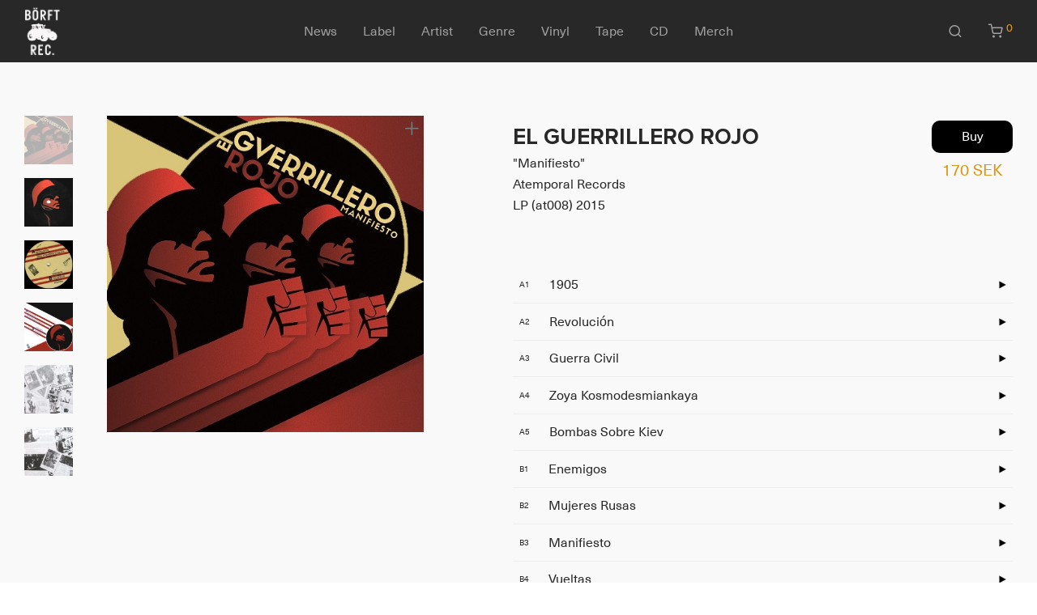

--- FILE ---
content_type: text/css
request_url: https://www.borft.com/wp-content/plugins/woocommerce-gateway-stripe/build/upe_classic.css?ver=7.0.5
body_size: -41
content:
#wc-stripe-upe-element{margin-bottom:4px}



--- FILE ---
content_type: text/css
request_url: https://www.borft.com/wp-content/themes/savoy/assets/css/font-icons/theme-icons/theme-icons.min.css?ver=2.7.5
body_size: 1489
content:
@font-face{font-family:'nm-font';src:url(fonts/nm-font.ttf?6r3z8l) format("truetype"),url(fonts/nm-font.woff?6r3z8l) format("woff"),url(fonts/nm-font.svg?6r3z8l#nm-font) format("svg");font-weight:normal;font-style:normal;font-display:block}[class^="nm-font-"],[class*=" nm-font-"]{font-family:'nm-font'!important;speak:never;font-style:normal;font-weight:normal;font-variant:normal;text-transform:none;line-height:1;-webkit-font-smoothing:antialiased;-moz-osx-font-smoothing:grayscale}.nm-font-videocam:before{content:"\e915"}.nm-font-info-outline:before{content:"\e912"}.nm-font-info:before{content:"\e913"}.nm-font-filter-list:before{content:"\e90d"}.nm-font-location:before{content:"\e90a"}.nm-font-tagged:before{content:"\e90e"}.nm-font-users:before{content:"\e90b"}.nm-font-menu:before{content:"\e906"}.nm-font-heart-outline:before{content:"\e902"}.nm-font-search:before{content:"\e903"}.nm-font-cart:before{content:"\e904"}.nm-font-single-user:before{content:"\e905"}.nm-font-eye:before{content:"\e000"}.nm-font-search-alt:before{content:"\e036"}.nm-font-head:before{content:"\e074"}.nm-font-markunread:before{content:"\e159"}.nm-font-cart-filled:before{content:"\e8cc"}.nm-font-refresh:before{content:"\e5d5"}.nm-font-replay:before{content:"\e042"}.nm-font-video-camera:before{content:"\e914"}.nm-font-etsy:before{content:"\e90f"}.nm-font-tag:before{content:"\f02b"}.nm-font-map-marker:before{content:"\f041"}.nm-font-ticket:before{content:"\f145"}.nm-font-spotify:before{content:"\e909"}.nm-font-mixcloud:before{content:"\e907"}.nm-font-odnoklassniki:before{content:"\e908"}.nm-font-telegram:before{content:"\e900"}.nm-font-repeat:before{content:"\f01e"}.nm-font-rotate-right:before{content:"\f01e"}.nm-font-credit-card:before{content:"\f09d"}.nm-font-envelope:before{content:"\f0e0"}.nm-font-bitcoin:before{content:"\f15a"}.nm-font-btc:before{content:"\f15a"}.nm-font-instagram:before{content:"\f16f"}.nm-font-soundcloud:before{content:"\f1be"}.nm-font-wechat:before{content:"\f1d7"}.nm-font-weixin:before{content:"\f1d7"}.nm-font-paypal:before{content:"\f1ed"}.nm-font-google-wallet:before{content:"\f1ee"}.nm-font-cc-visa:before{content:"\f1f0"}.nm-font-cc-mastercard:before{content:"\f1f1"}.nm-font-cc-discover:before{content:"\f1f2"}.nm-font-cc-amex:before{content:"\f1f3"}.nm-font-cc-paypal:before{content:"\f1f4"}.nm-font-cc-stripe:before{content:"\f1f5"}.nm-font-pinterest-p:before{content:"\f231"}.nm-font-whatsapp:before{content:"\f232"}.nm-font-cc-jcb:before{content:"\f24b"}.nm-font-cc-diners-club:before{content:"\f24c"}.nm-font-amazon:before{content:"\f270"}.nm-font-credit-card-alt:before{content:"\f283"}.nm-font-snapchat:before{content:"\f2ab"}.nm-font-snapchat-ghost:before{content:"\f2ac"}.nm-font-snapchat-square:before{content:"\f2ad"}.nm-font-user:before{content:"\f007"}.nm-font-shopping-cart:before{content:"\f07a"}.nm-font-html5:before{content:"\f13b"}.nm-font-css3:before{content:"\f13c"}.nm-font-flickr:before{content:"\f16e"}.nm-font-vk:before{content:"\f189"}.nm-font-weibo:before{content:"\f18a"}.nm-font-reddit:before{content:"\f1a1"}.nm-font-delicious:before{content:"\f1a5"}.nm-font-deviantart:before{content:"\f1bd"}.nm-font-strava:before{content:"\e911"}.nm-font-tiktok:before{content:"\e910"}.nm-font-ebay:before{content:"\e90c"}.nm-font-line-app:before{content:"\e901"}.nm-font-angle-thin-left:before{content:"\e600"}.nm-font-angle-thin-right:before{content:"\e601"}.nm-font-play:before{content:"\e052"}.nm-font-speech-bubble:before{content:"\e076"}.nm-font-arrow-left:before{content:"\e094"}.nm-font-arrow-right:before{content:"\e095"}.nm-font-arrow-up:before{content:"\e096"}.nm-font-arrow-down:before{content:"\e097"}.nm-font-ban:before{content:"\e107"}.nm-font-maximize:before{content:"\e112"}.nm-font-minimize:before{content:"\e113"}.nm-font-plus:before{content:"\e114"}.nm-font-minus:before{content:"\e115"}.nm-font-check-alt:before{content:"\e116"}.nm-font-close2:before{content:"\e117"}.nm-font-inbox:before{content:"\e122"}.nm-font-messenger:before{content:"\e602"}.nm-font-done:before{content:"\e603"}.nm-font-textsms:before{content:"\e604"}.nm-font-star:before{content:"\e605"}.nm-font-star-small:before{content:"\e606"}.nm-font-thumb-down:before{content:"\e607"}.nm-font-thumb-up:before{content:"\e608"}.nm-font-plus-small:before{content:"\e609"}.nm-font-arrow-back:before{content:"\e60b"}.nm-font-chevron-left:before{content:"\e60c"}.nm-font-chevron-right:before{content:"\e60d"}.nm-font-arrow-forward:before{content:"\e60e"}.nm-font-check:before{content:"\e60f"}.nm-font-close:before{content:"\e610"}.nm-font-chevron-up:before{content:"\e611"}.nm-font-chevron-down:before{content:"\e612"}.nm-font-arrow-drop-down:before{content:"\e613"}.nm-font-arrow-drop-up:before{content:"\e614"}.nm-font-media-play:before{content:"\e615"}.nm-font-remove:before{content:"\e616"}.nm-font-more-horiz:before{content:"\e617"}.nm-font-more-vert:before{content:"\e619"}.nm-font-get-app:before{content:"\e61a"}.nm-font-vertical-align-bottom:before{content:"\e61b"}.nm-font-cloud-download:before{content:"\e61c"}.nm-font-visibility:before{content:"\e61d"}.nm-font-lens:before{content:"\e61f"}.nm-font-filter-hdr:before{content:"\e620"}.nm-font-cloud:before{content:"\e621"}.nm-font-cloud-done:before{content:"\e622"}.nm-font-cloud-off:before{content:"\e623"}.nm-font-cloud-queue:before{content:"\e624"}.nm-font-cloud-upload:before{content:"\e625"}.nm-font-heart:before{content:"\f004"}.nm-font-check-bold:before{content:"\f00c"}.nm-font-close-bold:before{content:"\f00d"}.nm-font-play-filled:before{content:"\f04b"}.nm-font-chevron-left-bold:before{content:"\f053"}.nm-font-chevron-right-bold:before{content:"\f054"}.nm-font-expand:before{content:"\f065"}.nm-font-compress:before{content:"\f066"}.nm-font-plus-bold:before{content:"\f067"}.nm-font-minus-bold:before{content:"\f068"}.nm-font-chevron-up-bold:before{content:"\f077"}.nm-font-chevron-down-bold:before{content:"\f078"}.nm-font-heart-o:before{content:"\f08a"}.nm-font-twitter:before{content:"\f099"}.nm-font-facebook:before{content:"\f09a"}.nm-font-pinterest:before{content:"\f0d2"}.nm-font-caret-down:before{content:"\f0d7"}.nm-font-caret-up:before{content:"\f0d8"}.nm-font-caret-left:before{content:"\f0d9"}.nm-font-caret-right:before{content:"\f0da"}.nm-font-linkedin:before{content:"\f0e1"}.nm-font-angle-double-up:before{content:"\f102"}.nm-font-angle-double-down:before{content:"\f103"}.nm-font-angle-left:before{content:"\f104"}.nm-font-angle-right:before{content:"\f105"}.nm-font-angle-up:before{content:"\f106"}.nm-font-angle-down:before{content:"\f107"}.nm-font-circle:before{content:"\f111"}.nm-font-maxcdn:before{content:"\f136"}.nm-font-rss-square:before{content:"\f143"}.nm-font-youtube:before{content:"\f167"}.nm-font-xing:before{content:"\f168"}.nm-font-instagram-old:before{content:"\f16d"}.nm-font-tumblr:before{content:"\f173"}.nm-font-dribbble:before{content:"\f17d"}.nm-font-skype:before{content:"\f17e"}.nm-font-vimeo-square:before{content:"\f194"}.nm-font-digg:before{content:"\f1a6"}.nm-font-behance:before{content:"\f1b4"}